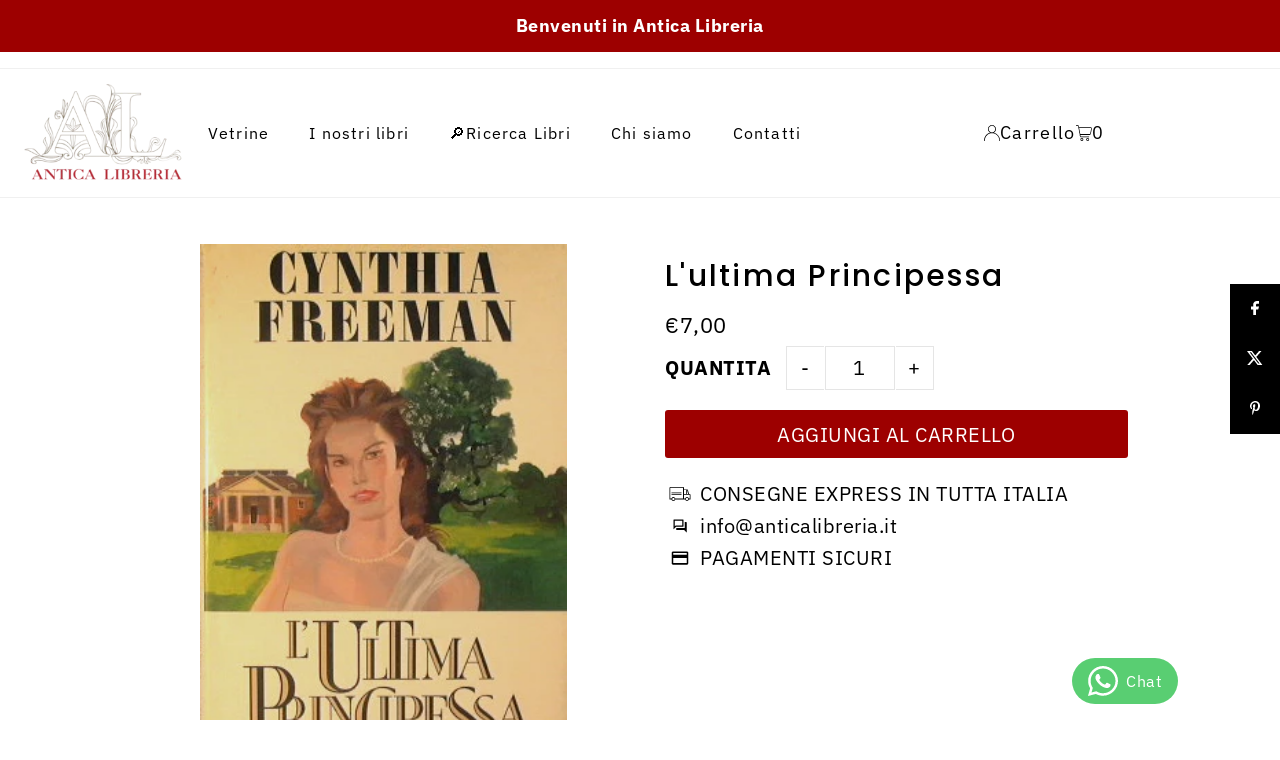

--- FILE ---
content_type: application/javascript; charset=utf-8
request_url: https://whatsapp-button.eazeapps.io/api/buttonInstallation/scriptTag?shopId=12648&v=1758648305
body_size: 3394
content:
(function () {
    const config = {"enabled":true,"general":{"phoneNumber":"390957170703","prefilledMessage":{"enabled":false,"text":"Hey there, I have a question!","variables":false}},"appearance":{"type":"logoTextButton","agentImage":null,"buttonText":"Chat","size":"medium","placement":{"position":"bottomRight","spacing":{"left":16,"right":102,"bottom":16}},"visibility":{"showOnMobile":true,"showOnDesktop":true},"colors":{"icon":"#ffffff","text":"#ffffff","background":"#59ce72"}},"enhancements":{"notificationBadge":{"enabled":false,"count":1},"greetingMessage":{"enabled":false,"text":"Hi, how can I help you?"}},"developers":{"customCSS":false},"tracking":{"googleAnalytics":{"enabled":false}}};

    if (window.eazeappsWhatsAppChatButtonLoaded) return;
    window.eazeappsWhatsAppChatButtonLoaded = true;

    class GTYWhatsAppChatButton extends HTMLElement {
        constructor() {
            super();

            this.attachShadow({ mode: 'open' });

            this.config = config;

            if (this.config.enabled == false) {
                return false;
            }

            this.style.display = 'block';

            let wrapper = this.getWrapper();
            let wrapperEl = wrapper.content.querySelector('.gty-wacb-wrapper');

            let whatsAppLink = this.getWhatsAppLink(this.config.general.phoneNumber, (this.config.general.prefilledMessage.enabled ? this.config.general.prefilledMessage.text : false), this.config.general.prefilledMessage.variables);
            let button = this.getButton(this.config.appearance.type, whatsAppLink, this.config.appearance.colors, this.config.appearance.agentImage, this.config.appearance.buttonText);
            let greetingMessage = this.getGreetingMessage(this.config.enhancements.greetingMessage.enabled, this.config.enhancements.greetingMessage.text, whatsAppLink);
            let notificationBadge = this.getNotificationBadge(this.config.enhancements.notificationBadge.enabled, this.config.enhancements.notificationBadge.count, whatsAppLink);

            wrapperEl.appendChild(greetingMessage.content.cloneNode(true));
            wrapperEl.appendChild(notificationBadge.content.cloneNode(true));
            wrapperEl.appendChild(button.content.cloneNode(true));

            this.shadowRoot.appendChild(wrapper.content.cloneNode(true));
            this.shadowRoot.appendChild(this.getPlacementStyle(this.config.appearance.placement.position, this.config.appearance.placement.spacing));
            this.shadowRoot.appendChild(this.getSizeStyle(this.config.appearance.size, this.config.appearance.placement.position));
            this.shadowRoot.appendChild(this.getVisibilityStyle(this.config.appearance.visibility.showOnMobile, this.config.appearance.visibility.showOnDesktop));
            this.shadowRoot.appendChild(this.getCustomCSSStyle(this.config.developers.customCSS));

            let trackableLinks = this.shadowRoot.querySelectorAll('a');
            for (let i = 0; i < trackableLinks.length; i++) {
              this.applyLinkTracking(this.config.tracking, trackableLinks[i]);
            }
        }

        applyLinkTracking(tracking, link) {
          if (tracking.googleAnalytics.enabled) {
            link.addEventListener('click', function () {
              if (typeof gtag === 'function') {
                gtag('event', 'gty_whatsapp_button_click');
              } else {
                console.error('GTY WACB: Tracking unavailable, Google Analytics tag (gtag) not found.');
              }
            });
          }
        }

        applyVariables(message) {
          const replacements = {
            "current_url": function () { return window.location.href; }
          }
    
          for (let [placeholder, replacement] of Object.entries(replacements)) {
            message = message.replace(new RegExp(`\\{\\{\\s*${placeholder.replace(/\s+/g, '\\s*')}\\s*\\}\\}`, 'g'), replacement);
          }
    
          return message
        }

        getWrapper() {
            const wrapper = document.createElement('template');

            wrapper.innerHTML = `
        <style>
          .gty-wacb-wrapper {
            display: inline-flex;
            align-items: flex-start;
            z-index: 9999;
            position: fixed;
          }
        </style>

        <div class="gty-wacb-wrapper"></div>`;

            return wrapper;
        }

        getNotificationBadge(enabled, count, link) {
            const notificationBadge = document.createElement('template');

            if (!enabled || count <= 0) {
                return notificationBadge;
            }

            notificationBadge.innerHTML = `
        <style>
          .gty-wacb-notification-badge {
            height: 20px;
            min-width: 8px;
            background-color: #FF0303;
            font-size: 12px;
            color: #fff;
            text-decoration: none;
            border-radius: 10px;
            position: absolute;
            right: 0;
            display: flex;
            align-items: center;
            justify-content: center;
            padding-left: 6px;
            padding-right: 6px;
          }
        </style>

        <a href="${link}" class="gty-wacb-notification-badge" target="_blank">${count}</a>`;

            return notificationBadge;
        }

        getGreetingMessage(enabled, text, link) {
            const greetingMessage = document.createElement('template');

            if (!enabled || !text) {
                return greetingMessage;
            }

            greetingMessage.innerHTML = `
        <style>
          .gty-wacb-greeting-message {
            position: relative;
            background-color: #E0F6CA;
            color: #000;
            border-radius: 6px 0 6px 6px;
            font-size: 12px;
            text-decoration: none;
            margin-right: 12px;
            line-height: 32px;
            padding: 0 8px;
          }

          .gty-wacb-greeting-message::after {
            content: "";
            position: absolute;
            top: 0;
            left: 100%;
            width: 0;
            border-top: 12px solid #E0F6CA;
            border-left: 0px solid transparent;
            border-right: 7px solid transparent;
          }
        </style>

        <a href="${link}" class="gty-wacb-greeting-message" target="_blank">
          ${text}
        </a>`;

            return greetingMessage;
        }

        getButton(type, link, colors, agentImage = false, buttonText = false) {
          let button = document.createElement('template');
    
          if (type == "logoTextButton" && !buttonText) {
            return button;
          }
    
          switch (type) {
            case "logoTextButton":
              button.innerHTML = `
              <style>
                .gty-wacb-button {
                  background-color: ${colors.background};
                  text-decoration: none;
                  border-radius: 23px;
                  height: 46px;
                  display: flex;
                  align-items: center;
                  justify-content: center;
                  flex-shrink: 0;
                  padding-left: 16px;
                  padding-right: 16px;
                }
    
                .gty-wacb-button-logo {
                  margin-right: 8px;
                  width: 30px;
                  height: 30px;
                }
    
                .gty-wacb-button-text {
                  font-size: 16px;
                  color: ${colors.text};
                }
    
                .gty-wacb-notification-badge {
                  margin-top: -4px;
                  margin-right: -4px;
                }
              </style>
              
              <a href="${link}" class="gty-wacb-button" target="_blank">
                <svg class="gty-wacb-button-logo" width="32" height="32" viewBox="0 0 32 32" fill="none" xmlns="http://www.w3.org/2000/svg">
                  <path d="M27.2071 4.65C24.2143 1.65 20.2286 0 15.9929 0C7.25 0 0.135714 7.11429 0.135714 15.8571C0.135714 18.65 0.864286 21.3786 2.25 23.7857L0 32L8.40714 29.7929C10.7214 31.0571 13.3286 31.7214 15.9857 31.7214H15.9929C24.7286 31.7214 32 24.6071 32 15.8643C32 11.6286 30.2 7.65 27.2071 4.65ZM15.9929 29.05C13.6214 29.05 11.3 28.4143 9.27857 27.2143L8.8 26.9286L3.81429 28.2357L5.14286 23.3714L4.82857 22.8714C3.50714 20.7714 2.81429 18.35 2.81429 15.8571C2.81429 8.59286 8.72857 2.67857 16 2.67857C19.5214 2.67857 22.8286 4.05 25.3143 6.54286C27.8 9.03572 29.3286 12.3429 29.3214 15.8643C29.3214 23.1357 23.2571 29.05 15.9929 29.05ZM23.2214 19.1786C22.8286 18.9786 20.8786 18.0214 20.5143 17.8929C20.15 17.7571 19.8857 17.6929 19.6214 18.0929C19.3571 18.4929 18.6 19.3786 18.3643 19.65C18.1357 19.9143 17.9 19.95 17.5071 19.75C15.1786 18.5857 13.65 17.6714 12.1143 15.0357C11.7071 14.3357 12.5214 14.3857 13.2786 12.8714C13.4071 12.6071 13.3429 12.3786 13.2429 12.1786C13.1429 11.9786 12.35 10.0286 12.0214 9.23571C11.7 8.46429 11.3714 8.57143 11.1286 8.55714C10.9 8.54286 10.6357 8.54286 10.3714 8.54286C10.1071 8.54286 9.67857 8.64286 9.31429 9.03572C8.95 9.43571 7.92857 10.3929 7.92857 12.3429C7.92857 14.2929 9.35 16.1786 9.54286 16.4429C9.74286 16.7071 12.3357 20.7071 16.3143 22.4286C18.8286 23.5143 19.8143 23.6071 21.0714 23.4214C21.8357 23.3071 23.4143 22.4643 23.7429 21.5357C24.0714 20.6071 24.0714 19.8143 23.9714 19.65C23.8786 19.4714 23.6143 19.3714 23.2214 19.1786Z" fill="${colors.icon}"/>
                </svg>
                <div class="gty-wacb-button-text">${buttonText}</div>
              </a>`;
              break;
            case "logoCircleButton":
              button.innerHTML = `
              <style>
                .gty-wacb-button {
                  background-color: ${colors.background};
                  text-decoration: none;
                  border-radius: 100%;
                  width: 64px;
                  height: 64px;
                  display: flex;
                  align-items: center;
                  justify-content: center;
                  flex-shrink: 0;
                }
              </style>
              
              <a href="${link}" class="gty-wacb-button" target="_blank">
                <svg width="32" height="32" viewBox="0 0 32 32" fill="none" xmlns="http://www.w3.org/2000/svg">
                  <path d="M27.2071 4.65C24.2143 1.65 20.2286 0 15.9929 0C7.25 0 0.135714 7.11429 0.135714 15.8571C0.135714 18.65 0.864286 21.3786 2.25 23.7857L0 32L8.40714 29.7929C10.7214 31.0571 13.3286 31.7214 15.9857 31.7214H15.9929C24.7286 31.7214 32 24.6071 32 15.8643C32 11.6286 30.2 7.65 27.2071 4.65ZM15.9929 29.05C13.6214 29.05 11.3 28.4143 9.27857 27.2143L8.8 26.9286L3.81429 28.2357L5.14286 23.3714L4.82857 22.8714C3.50714 20.7714 2.81429 18.35 2.81429 15.8571C2.81429 8.59286 8.72857 2.67857 16 2.67857C19.5214 2.67857 22.8286 4.05 25.3143 6.54286C27.8 9.03572 29.3286 12.3429 29.3214 15.8643C29.3214 23.1357 23.2571 29.05 15.9929 29.05ZM23.2214 19.1786C22.8286 18.9786 20.8786 18.0214 20.5143 17.8929C20.15 17.7571 19.8857 17.6929 19.6214 18.0929C19.3571 18.4929 18.6 19.3786 18.3643 19.65C18.1357 19.9143 17.9 19.95 17.5071 19.75C15.1786 18.5857 13.65 17.6714 12.1143 15.0357C11.7071 14.3357 12.5214 14.3857 13.2786 12.8714C13.4071 12.6071 13.3429 12.3786 13.2429 12.1786C13.1429 11.9786 12.35 10.0286 12.0214 9.23571C11.7 8.46429 11.3714 8.57143 11.1286 8.55714C10.9 8.54286 10.6357 8.54286 10.3714 8.54286C10.1071 8.54286 9.67857 8.64286 9.31429 9.03572C8.95 9.43571 7.92857 10.3929 7.92857 12.3429C7.92857 14.2929 9.35 16.1786 9.54286 16.4429C9.74286 16.7071 12.3357 20.7071 16.3143 22.4286C18.8286 23.5143 19.8143 23.6071 21.0714 23.4214C21.8357 23.3071 23.4143 22.4643 23.7429 21.5357C24.0714 20.6071 24.0714 19.8143 23.9714 19.65C23.8786 19.4714 23.6143 19.3714 23.2214 19.1786Z" fill="${colors.icon}"/>
                </svg>
              </a>`;
              break;
            case "agentCircleButton":
              button.innerHTML = `
              <style>
                .gty-wacb-button {
                  border-radius: 100%;
                  text-decoration: none;
                  width: 64px;
                  height: 64px;
                  display: flex;
                  align-items: center;
                  justify-content: center;
                  flex-shrink: 0;
                }
    
                .gty-wacb-button-agent-image {
                  width: 100%;
                  height: 100%;
                  object-fit: cover;
                  border-radius: 50%;
                }
    
                .gty-wacb-button-logo {
                  width: 10px;
                  height: 10px;
                  padding: 5px;
                  position: absolute;
                  bottom: 0;
                  right: 0;
                  background-color: ${colors.background};
                  border-radius: 100%;
                }
              </style>
              
              <a href="${link}" class="gty-wacb-button" target="_blank">
                <img class="gty-wacb-button-agent-image" src="${agentImage}"/>
                <svg class="gty-wacb-button-logo" width="32" height="32" viewBox="0 0 32 32" fill="none" xmlns="http://www.w3.org/2000/svg">
                    <path d="M27.2071 4.65C24.2143 1.65 20.2286 0 15.9929 0C7.25 0 0.135714 7.11429 0.135714 15.8571C0.135714 18.65 0.864286 21.3786 2.25 23.7857L0 32L8.40714 29.7929C10.7214 31.0571 13.3286 31.7214 15.9857 31.7214H15.9929C24.7286 31.7214 32 24.6071 32 15.8643C32 11.6286 30.2 7.65 27.2071 4.65ZM15.9929 29.05C13.6214 29.05 11.3 28.4143 9.27857 27.2143L8.8 26.9286L3.81429 28.2357L5.14286 23.3714L4.82857 22.8714C3.50714 20.7714 2.81429 18.35 2.81429 15.8571C2.81429 8.59286 8.72857 2.67857 16 2.67857C19.5214 2.67857 22.8286 4.05 25.3143 6.54286C27.8 9.03572 29.3286 12.3429 29.3214 15.8643C29.3214 23.1357 23.2571 29.05 15.9929 29.05ZM23.2214 19.1786C22.8286 18.9786 20.8786 18.0214 20.5143 17.8929C20.15 17.7571 19.8857 17.6929 19.6214 18.0929C19.3571 18.4929 18.6 19.3786 18.3643 19.65C18.1357 19.9143 17.9 19.95 17.5071 19.75C15.1786 18.5857 13.65 17.6714 12.1143 15.0357C11.7071 14.3357 12.5214 14.3857 13.2786 12.8714C13.4071 12.6071 13.3429 12.3786 13.2429 12.1786C13.1429 11.9786 12.35 10.0286 12.0214 9.23571C11.7 8.46429 11.3714 8.57143 11.1286 8.55714C10.9 8.54286 10.6357 8.54286 10.3714 8.54286C10.1071 8.54286 9.67857 8.64286 9.31429 9.03572C8.95 9.43571 7.92857 10.3929 7.92857 12.3429C7.92857 14.2929 9.35 16.1786 9.54286 16.4429C9.74286 16.7071 12.3357 20.7071 16.3143 22.4286C18.8286 23.5143 19.8143 23.6071 21.0714 23.4214C21.8357 23.3071 23.4143 22.4643 23.7429 21.5357C24.0714 20.6071 24.0714 19.8143 23.9714 19.65C23.8786 19.4714 23.6143 19.3714 23.2214 19.1786Z" fill="${colors.icon}"/>
                </svg>
              </a>`;
    
              break;
          }
    
          return button;
        }

        getVisibilityStyle(showOnMobile, showOnDesktop) {
            const style = document.createElement("style");
            let styleContent = "";

            if (showOnMobile == false) {
                styleContent += `
        @media (max-width: 767px) {
          .gty-wacb-wrapper {
            display: none;
          }
        }`
            }

            if (showOnDesktop == false) {
                styleContent += `
        @media (min-width: 768px) {
          .gty-wacb-wrapper {
            display: none;
          }
        }`
            }

            style.textContent = styleContent;

            return style;
        }

        getPlacementStyle(position, spacing) {
            const style = document.createElement("style");

            let styleContent = `
            .gty-wacb-wrapper {
        bottom: ${spacing.bottom}px;`

            switch (position) {
                case "bottomLeft":
                    styleContent += `left: ${spacing.left}px;`
                    break;
                case "bottomRight":
                    styleContent += `right: ${spacing.right}px;`
                    break;
            }

            styleContent += `}`

            style.textContent = styleContent;

            return style;
        }

        getSizeStyle(size, position) {
          const style = document.createElement("style");
    
          const sizes = {
            "small": 0.75,
            "medium": 1,
            "large": 1.25
          };
    
          let styleContent = `
          .gty-wacb-wrapper {
            transform: scale(${sizes[size]});`;
    
          switch (position) {
            case "bottomLeft":
              styleContent += `transform-origin: left bottom;`;
              break;
            case "bottomRight":
              styleContent += `transform-origin: right bottom;`;
              break;
          }
    
          styleContent += `}`;
    
          style.textContent = styleContent;
    
          return style;
        }

        getCustomCSSStyle(customCSS) {
            const style = document.createElement("style");

            if (!customCSS) {
                return style;
            }

            style.textContent = customCSS;

            return style;
        }

        getWhatsAppLink(phoneNumber, message, variables) {
            if (!phoneNumber) {
                throw ('phoneNumber missing')
            }

            let link = new URL("https://wa.me/");

            link.pathname = phoneNumber;

            if (message) {
              if (variables) {
                message = this.applyVariables(message);
              }
      
              link.searchParams.append("text", message);
            }

            return link;
        }
    }

    window.customElements.define('gty-whatsapp-chat-button', GTYWhatsAppChatButton);

    document.body.appendChild(new GTYWhatsAppChatButton);
}());
